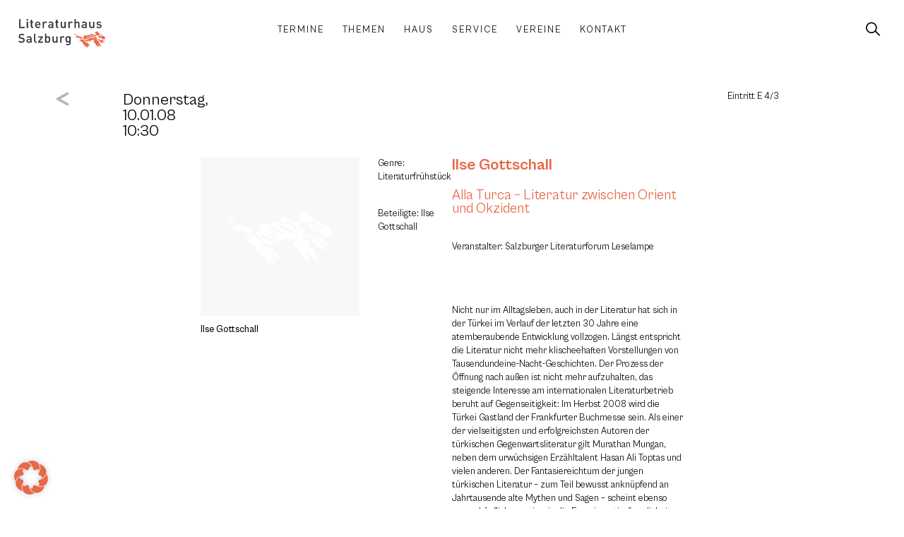

--- FILE ---
content_type: text/css
request_url: https://www.literaturhaus-salzburg.at/wp-content/plugins/literaturhaus-helper-plugin/public/css/literaturhaus-helper.min.css?ver=1.0.1b
body_size: 697
content:
body:not(.elementor-editor-active) .hidden{display:none!important}.lth-filter-more{font-family:"Cabinet Grotesk",Sans-serif;font-size:.85rem;font-weight:400;text-transform:uppercase;line-height:1em;letter-spacing:2px;color:var(--e-global-color-f23bba3);background-color:var(--e-global-color-0cd47d7);border-style:solid;border-width:1px;border-color:var(--e-global-color-f23bba3);border-radius:0;padding:1em 2em;cursor:pointer;display:inline-flex;align-items:center;justify-content:center}.lth-filter-more::after{content:" ";background-image:url("data:image/svg+xml,%3Csvg xmlns='http://www.w3.org/2000/svg' width='26' height='23.581' viewBox='0 0 26 23.581'%3E%3Cg id='literaturhaus_salzburg_icon_filter' transform='translate(-398.5 -779.5)'%3E%3Cg id='Gruppe_2403' data-name='Gruppe 2403' transform='translate(399 783.226)'%3E%3Cline id='Linie_35' data-name='Linie 35' x2='25' transform='translate(0 0.355)' fill='none' stroke='%23000' stroke-linecap='round' stroke-width='1'/%3E%3Cline id='Linie_76' data-name='Linie 76' x2='25' transform='translate(0 8.355)' fill='none' stroke='%23000' stroke-linecap='round' stroke-width='1'/%3E%3Cline id='Linie_77' data-name='Linie 77' x2='25' transform='translate(0 16.355)' fill='none' stroke='%23000' stroke-linecap='round' stroke-width='1'/%3E%3C/g%3E%3Cline id='Linie_90' data-name='Linie 90' y2='6.452' transform='translate(405.855 780)' fill='none' stroke='%23000' stroke-linecap='round' stroke-width='1'/%3E%3Cline id='Linie_91' data-name='Linie 91' y2='6.452' transform='translate(417.952 788.065)' fill='none' stroke='%23000' stroke-linecap='round' stroke-width='1'/%3E%3Cline id='Linie_92' data-name='Linie 92' y2='6.452' transform='translate(409.081 796.129)' fill='none' stroke='%23000' stroke-linecap='round' stroke-width='1'/%3E%3C/g%3E%3C/svg%3E%0A");background-repeat:no-repeat;background-position:center;background-size:1em;width:1em;height:1em;display:inline-block;margin-left:1em;margin-top:-.125em;transition:color .66s ease,background-color .66s ease,border-color .66s ease,transform .66s ease}.lth-filter-more.in,.lth-filter-more:hover{color:var(--e-global-color-cff02d0)!important;background-color:var(--e-global-color-primary);border-style:solid;border-width:1px;border-color:var(--e-global-color-primary)}.lth-filter-more.in::after,.lth-filter-more:hover::after{background-image:url("data:image/svg+xml,%3Csvg xmlns='http://www.w3.org/2000/svg' width='26' height='23.581' viewBox='0 0 26 23.581'%3E%3Cg id='literaturhaus_salzburg_icon_filter' transform='translate(-398.5 -779.5)'%3E%3Cg id='Gruppe_2403' data-name='Gruppe 2403' transform='translate(399 783.226)'%3E%3Cline id='Linie_35' data-name='Linie 35' x2='25' transform='translate(0 0.355)' fill='none' stroke='%23FFF' stroke-linecap='round' stroke-width='1'/%3E%3Cline id='Linie_76' data-name='Linie 76' x2='25' transform='translate(0 8.355)' fill='none' stroke='%23FFF' stroke-linecap='round' stroke-width='1'/%3E%3Cline id='Linie_77' data-name='Linie 77' x2='25' transform='translate(0 16.355)' fill='none' stroke='%23FFF' stroke-linecap='round' stroke-width='1'/%3E%3C/g%3E%3Cline id='Linie_90' data-name='Linie 90' y2='6.452' transform='translate(405.855 780)' fill='none' stroke='%23FFF' stroke-linecap='round' stroke-width='1'/%3E%3Cline id='Linie_91' data-name='Linie 91' y2='6.452' transform='translate(417.952 788.065)' fill='none' stroke='%23FFF' stroke-linecap='round' stroke-width='1'/%3E%3Cline id='Linie_92' data-name='Linie 92' y2='6.452' transform='translate(409.081 796.129)' fill='none' stroke='%23FFF' stroke-linecap='round' stroke-width='1'/%3E%3C/g%3E%3C/svg%3E%0A")}.jet-date-period__datepicker-button{transition:color .66s ease,background-color .66s ease,border-color .66s ease,transform .66s ease}.jet-date-period__next,.jet-date-period__prev{font-size:10px!important}.jet-date-period__datepicker{width:100%}

--- FILE ---
content_type: text/css
request_url: https://www.literaturhaus-salzburg.at/wp-content/uploads/elementor/css/post-19.css?ver=1764735264
body_size: 1197
content:
.elementor-19 .elementor-element.elementor-element-7c0e7f8{--display:flex;--flex-direction:row;--container-widget-width:calc( ( 1 - var( --container-widget-flex-grow ) ) * 100% );--container-widget-height:100%;--container-widget-flex-grow:1;--container-widget-align-self:stretch;--flex-wrap-mobile:wrap;--align-items:stretch;--gap:0px 0px;--row-gap:0px;--column-gap:0px;--padding-top:1.5rem;--padding-bottom:1.5rem;--padding-left:2rem;--padding-right:2rem;}.elementor-19 .elementor-element.elementor-element-7c0e7f8:not(.elementor-motion-effects-element-type-background), .elementor-19 .elementor-element.elementor-element-7c0e7f8 > .elementor-motion-effects-container > .elementor-motion-effects-layer{background-color:transparent;background-image:linear-gradient(180deg, var( --e-global-color-primary ) 0%, var( --e-global-color-primary ) 100%);}.elementor-19 .elementor-element.elementor-element-e9ee5d9{width:var( --container-widget-width, 15% );max-width:15%;--container-widget-width:15%;--container-widget-flex-grow:0;}.elementor-19 .elementor-element.elementor-element-e9ee5d9 > .elementor-widget-container{margin:0rem 0rem -0.75rem 0rem;}.elementor-19 .elementor-element.elementor-element-e9ee5d9.elementor-element{--align-self:center;}.elementor-19 .elementor-element.elementor-element-e9ee5d9 .jet-inline-svg{max-width:140px;}.elementor-19 .elementor-element.elementor-element-e9ee5d9 .jet-inline-svg__wrapper{text-align:left;}.elementor-19 .elementor-element.elementor-element-a7df492 .jet-nav--horizontal{justify-content:center;text-align:center;}.elementor-19 .elementor-element.elementor-element-a7df492 .jet-nav--vertical .menu-item-link-top{justify-content:center;text-align:center;}.elementor-19 .elementor-element.elementor-element-a7df492 .jet-nav--vertical-sub-bottom .menu-item-link-sub{justify-content:center;text-align:center;}.elementor-19 .elementor-element.elementor-element-a7df492 .jet-mobile-menu.jet-mobile-menu-trigger-active .menu-item-link{justify-content:center;text-align:center;}.elementor-19 .elementor-element.elementor-element-a7df492.elementor-element{--align-self:center;--flex-grow:1;--flex-shrink:0;}body:not(.rtl) .elementor-19 .elementor-element.elementor-element-a7df492 .jet-nav--horizontal .jet-nav__sub{text-align:left;}body.rtl .elementor-19 .elementor-element.elementor-element-a7df492 .jet-nav--horizontal .jet-nav__sub{text-align:right;}.elementor-19 .elementor-element.elementor-element-a7df492 .menu-item-link-top{color:var( --e-global-color-text );padding:1em 1em 1em 1em;}.elementor-19 .elementor-element.elementor-element-a7df492 .menu-item-link-top .jet-nav-link-text{font-family:var( --e-global-typography-6d0839c-font-family ), Sans-serif;font-size:var( --e-global-typography-6d0839c-font-size );font-weight:var( --e-global-typography-6d0839c-font-weight );text-transform:var( --e-global-typography-6d0839c-text-transform );letter-spacing:var( --e-global-typography-6d0839c-letter-spacing );}.elementor-19 .elementor-element.elementor-element-a7df492 .menu-item:hover > .menu-item-link-top{color:var( --e-global-color-b0ab036 );}.elementor-19 .elementor-element.elementor-element-a7df492 .menu-item.current-menu-item .menu-item-link-top{color:var( --e-global-color-29c5a0a );}.elementor-19 .elementor-element.elementor-element-a7df492 .jet-nav > .jet-nav__item{margin:0em 0.5em 0em 0.5em;}.elementor-19 .elementor-element.elementor-element-a7df492 .jet-nav__sub{background-color:var( --e-global-color-primary );border-radius:0px 0px 0px 0px;padding:1em 1em 1em 1em;}.elementor-19 .elementor-element.elementor-element-a7df492 .jet-nav__sub > .menu-item:first-child > .menu-item-link{border-radius:0px 0px 0 0;}.elementor-19 .elementor-element.elementor-element-a7df492 .jet-nav__sub > .menu-item:last-child > .menu-item-link{border-radius:0 0 0px 0px;}.elementor-19 .elementor-element.elementor-element-a7df492 .menu-item-link-sub .jet-nav-link-text{font-family:var( --e-global-typography-6d0839c-font-family ), Sans-serif;font-size:var( --e-global-typography-6d0839c-font-size );font-weight:var( --e-global-typography-6d0839c-font-weight );text-transform:var( --e-global-typography-6d0839c-text-transform );letter-spacing:var( --e-global-typography-6d0839c-letter-spacing );}.elementor-19 .elementor-element.elementor-element-a7df492 .menu-item-link-sub{color:var( --e-global-color-text );padding:0.25em 0em 0.25em 0em;}.elementor-19 .elementor-element.elementor-element-a7df492 .menu-item:hover > .menu-item-link-sub{color:var( --e-global-color-b0ab036 );}.elementor-19 .elementor-element.elementor-element-a7df492 .menu-item.current-menu-item > .menu-item-link-sub{color:var( --e-global-color-29c5a0a );}.elementor-19 .elementor-element.elementor-element-a7df492 .jet-nav__mobile-trigger{width:30px;height:30px;font-size:30px;}.elementor-19 .elementor-element.elementor-element-a7df492 .jet-mobile-menu-active .jet-nav{width:100%;background-color:var( --e-global-color-primary );padding:20% 10% 20% 10%;}.elementor-19 .elementor-element.elementor-element-696b4ba{width:var( --container-widget-width, 15% );max-width:15%;--container-widget-width:15%;--container-widget-flex-grow:0;}.elementor-19 .elementor-element.elementor-element-696b4ba.elementor-element{--align-self:center;--order:99999 /* order end hack */;}.elementor-19 .elementor-element.elementor-element-696b4ba .jet-search__popup{background-color:var( --e-global-color-cff02d0 );}.elementor-19 .elementor-element.elementor-element-696b4ba .jet-search__popup-trigger-icon{font-size:20px;}.elementor-19 .elementor-element.elementor-element-696b4ba .jet-search__popup-trigger{background-color:var( --e-global-color-0cd47d7 );color:var( --e-global-color-text );padding:0.25em 0.75em 0.25em 0.75em;border-style:solid;border-width:0px 0px 0px 0px;}.elementor-19 .elementor-element.elementor-element-696b4ba .jet-search__popup-trigger:hover{background-color:var( --e-global-color-0cd47d7 );color:var( --e-global-color-b0ab036 );}.elementor-19 .elementor-element.elementor-element-696b4ba .jet-search__popup-trigger-container{justify-content:flex-end;}.elementor-19 .elementor-element.elementor-element-696b4ba .jet-search__popup-close-icon{font-size:20px;}.elementor-19 .elementor-element.elementor-element-696b4ba .jet-search__popup-close{background-color:var( --e-global-color-0cd47d7 );padding:0em 0em 0em 0em;margin:2.85em 2.85em 0em 0em;border-style:solid;border-width:0px 0px 0px 0px;}.elementor-19 .elementor-element.elementor-element-696b4ba .jet-search__popup-close:hover{background-color:var( --e-global-color-0cd47d7 );color:var( --e-global-color-b0ab036 );}.elementor-theme-builder-content-area{height:400px;}.elementor-location-header:before, .elementor-location-footer:before{content:"";display:table;clear:both;}@media(max-width:1650px){.elementor-19 .elementor-element.elementor-element-e9ee5d9{--container-widget-width:10%;--container-widget-flex-grow:0;width:var( --container-widget-width, 10% );max-width:10%;}.elementor-19 .elementor-element.elementor-element-a7df492 .menu-item-link-top .jet-nav-link-text{font-size:var( --e-global-typography-6d0839c-font-size );letter-spacing:var( --e-global-typography-6d0839c-letter-spacing );}.elementor-19 .elementor-element.elementor-element-a7df492 .jet-nav > .jet-nav__item{margin:0em 0em 0em 0em;}.elementor-19 .elementor-element.elementor-element-a7df492 .menu-item-link-sub .jet-nav-link-text{font-size:var( --e-global-typography-6d0839c-font-size );letter-spacing:var( --e-global-typography-6d0839c-letter-spacing );}.elementor-19 .elementor-element.elementor-element-696b4ba{--container-widget-width:10%;--container-widget-flex-grow:0;width:var( --container-widget-width, 10% );max-width:10%;}}@media(max-width:1050px){.elementor-19 .elementor-element.elementor-element-7c0e7f8{--padding-top:1rem;--padding-bottom:1rem;--padding-left:2rem;--padding-right:2rem;}.elementor-19 .elementor-element.elementor-element-a7df492 .menu-item-link-top .jet-nav-link-text{font-size:var( --e-global-typography-6d0839c-font-size );letter-spacing:var( --e-global-typography-6d0839c-letter-spacing );}.elementor-19 .elementor-element.elementor-element-a7df492 .menu-item-link-top{padding:0.75em 0.75em 0.75em 0.75em;}.elementor-19 .elementor-element.elementor-element-a7df492 .menu-item-link-sub .jet-nav-link-text{font-size:var( --e-global-typography-6d0839c-font-size );letter-spacing:var( --e-global-typography-6d0839c-letter-spacing );}.elementor-19 .elementor-element.elementor-element-696b4ba .jet-search__popup-trigger-icon{font-size:17.5px;}}@media(max-width:767px){.elementor-19 .elementor-element.elementor-element-7c0e7f8{--justify-content:flex-start;--gap:0px 0px;--row-gap:0px;--column-gap:0px;--flex-wrap:nowrap;--padding-top:0.75rem;--padding-bottom:0.75rem;--padding-left:1rem;--padding-right:1rem;}.elementor-19 .elementor-element.elementor-element-e9ee5d9{width:var( --container-widget-width, 80% );max-width:80%;--container-widget-width:80%;--container-widget-flex-grow:0;}.elementor-19 .elementor-element.elementor-element-e9ee5d9.elementor-element{--order:-99999 /* order start hack */;--flex-grow:1;--flex-shrink:0;}.elementor-19 .elementor-element.elementor-element-e9ee5d9 .jet-inline-svg{max-width:125px;}.elementor-19 .elementor-element.elementor-element-a7df492{width:auto;max-width:auto;}.elementor-19 .elementor-element.elementor-element-a7df492 > .elementor-widget-container{padding:0rem 0rem 0rem 0.25rem;}.elementor-19 .elementor-element.elementor-element-a7df492.elementor-element{--order:99999 /* order end hack */;--flex-grow:0;--flex-shrink:0;}.elementor-19 .elementor-element.elementor-element-a7df492 .menu-item-link-top .jet-nav-link-text{font-size:var( --e-global-typography-6d0839c-font-size );letter-spacing:var( --e-global-typography-6d0839c-letter-spacing );}.elementor-19 .elementor-element.elementor-element-a7df492 .jet-nav__sub{padding:0.75em 0.75em 2em 0.75em;}.elementor-19 .elementor-element.elementor-element-a7df492 .menu-item-link-sub .jet-nav-link-text{font-size:var( --e-global-typography-6d0839c-font-size );letter-spacing:var( --e-global-typography-6d0839c-letter-spacing );}.elementor-19 .elementor-element.elementor-element-696b4ba > .elementor-widget-container{margin:0rem 0.125rem 0rem 0rem;}.elementor-19 .elementor-element.elementor-element-696b4ba .jet-search__popup-trigger-icon{font-size:22.5px;}.elementor-19 .elementor-element.elementor-element-696b4ba .jet-search__popup-close{margin:1.65em 5em 0em 0em;}}

--- FILE ---
content_type: image/svg+xml
request_url: https://www.literaturhaus-salzburg.at/wp-content/uploads/lth-sponsor-logo-stszg-2022.svg
body_size: 2090
content:
<svg xmlns="http://www.w3.org/2000/svg" xmlns:xlink="http://www.w3.org/1999/xlink" width="200.027" height="35.051" viewBox="0 0 200.027 35.051"><defs><clipPath id="a"><rect width="200.027" height="35.051" fill="none"></rect></clipPath></defs><g transform="translate(0 0)" clip-path="url(#a)"><path d="M31.563,0,0,0V21.971c.032,4.157,2.531,8.7,8.175,11.41a18.153,18.153,0,0,0,16.786-.826,12.587,12.587,0,0,0,6.61-10.495ZM.736.738H30.827c0,.544,0,12.761.006,18.442l-1.639,1.09V11.074L25.914,6.036l-3.28,5.039V24.468H20.744l0-17.889s-1.366-.007-1.657,0c-.21-.324-3.315-5.374-3.315-5.374S12.634,6.275,12.43,6.586H10.823l0,17.881H8.909V11.074L5.628,6.036,2.347,11.074v9.181c-.671-.448-1.242-.83-1.611-1.078ZM28.458,11.413v9.346l-5.09,3.386V11.434a6.741,6.741,0,0,1,5.09-.021m-4.547-.952c.645-.99,1.67-2.568,2-3.076.33.5,1.348,2.07,1.993,3.061a7.373,7.373,0,0,0-3.995.015M15.78,19.49l-3.031,2.455,0,2.523H11.562V14.7a9.019,9.019,0,0,1,8.446,0v9.767H18.8V21.934Zm2.307,3.189c0,.105,0,1.324,0,1.79H13.493v-1.79Zm-4.266-.744,1.959-1.561,1.979,1.561Zm1.962-15.8L13.647,8.6c-.062-.055-1.11-.947-1.509-1.294.089,0,.679.012.679.012s2.454-3.993,2.963-4.77c.505.778,2.931,4.77,2.931,4.77s.561,0,.656,0c-.68.6-.771.674-1.46,1.282-.026-.032-2.124-2.461-2.124-2.461M17.5,9.254v3.785a9.265,9.265,0,0,0-3.452,0V9.257l1.732-2L17.5,9.254m-4.188.033V13.2a17.419,17.419,0,0,0-1.752.7V7.762l1.752,1.525M18.239,13.2V9.284l1.769-1.551V13.9a8.648,8.648,0,0,0-1.769-.708M8.172,11.426V24.15l-5.089-3.4V11.42a6.744,6.744,0,0,1,5.089.006m-4.54-.975c.645-.992,1.666-2.559,2-3.065l2,3.072a7.375,7.375,0,0,0-4-.007m8.162,23.356a19.078,19.078,0,0,1-2.88-.945V26.735a3.245,3.245,0,0,1,2.88,3.2Zm7.235.162a18.369,18.369,0,0,1-6.5,0V29.917a3.249,3.249,0,0,1,6.5-.009v4.061m3.616-1.084a19.094,19.094,0,0,1-2.879.922V29.918a3.244,3.244,0,0,1,2.879-3.183Zm.736-.357V25.961h-.369a3.994,3.994,0,0,0-3.608,2.3,3.984,3.984,0,0,0-7.251,0,3.99,3.99,0,0,0-3.608-2.3H8.177v6.566C3.343,30.1.772,25.807.736,21.967v-1.9L8.427,25.2H23.1l7.729-5.141c0,1.217,0,1.968,0,1.973-.195,5.143-3.953,8.843-7.453,10.492" transform="translate(0 0)" fill="#fff"></path><path d="M61.3,14.705a6.8,6.8,0,0,0-4.243-1.524c-2.391,0-4.821,1.466-4.821,4.089,0,4.746,5.92,3.511,5.92,5.575,0,.848-1.061,1.177-1.736,1.177a3.2,3.2,0,0,1-2.488-1.061L51.97,25.469a7.047,7.047,0,0,0,4.59,1.563c2.758,0,5.072-1.447,5.072-4.418,0-4.861-5.92-3.491-5.92-5.594,0-.694.868-1.041,1.447-1.041a3.208,3.208,0,0,1,2.353,1Z" transform="translate(-13.629 -3.457)" fill="#fff" fill-rule="evenodd"></path><path d="M68.378,16.609V26.833h3.279V16.609H74.84V13.6H65.813l-.829,3.009Z" transform="translate(-17.042 -3.567)" fill="#fff" fill-rule="evenodd"></path><path d="M82.613,13.181,75.438,26.723h3.3L80.067,24.2H85.1l1.35,2.528h3.471L82.651,13.181Zm0,5.324,1.754,3.241H80.858Z" transform="translate(-19.784 -3.457)" fill="#fff" fill-rule="evenodd"></path><path d="M96.115,26.834h4.59a6.619,6.619,0,1,0,0-13.234h-4.59ZM99.394,16.4h1.023a3.819,3.819,0,0,1,0,7.639H99.394Z" transform="translate(-25.206 -3.567)" fill="#fff" fill-rule="evenodd"></path><path d="M115.271,16.609V26.833h3.279V16.609h3.182V13.6h-9.026l-.83,3.009Z" transform="translate(-29.339 -3.567)" fill="#fff" fill-rule="evenodd"></path><path d="M136.747,20.44l-.024-3.99h-3.99v3.99Zm0,5.949-.024-3.99h-3.99v3.99Z" transform="translate(-34.809 -4.314)" fill="#fff" fill-rule="evenodd"></path><path d="M155.3,14.705a6.8,6.8,0,0,0-4.243-1.524c-2.392,0-4.821,1.466-4.821,4.089,0,4.746,5.92,3.511,5.92,5.575,0,.848-1.06,1.177-1.735,1.177a3.2,3.2,0,0,1-2.488-1.061l-1.967,2.508a7.047,7.047,0,0,0,4.59,1.563c2.758,0,5.073-1.447,5.073-4.418,0-4.861-5.92-3.491-5.92-5.594,0-.694.868-1.041,1.445-1.041a3.209,3.209,0,0,1,2.353,1Z" transform="translate(-38.279 -3.457)" fill="#fff" fill-rule="evenodd"></path><path d="M165.891,13.181l-7.174,13.542h3.3l1.33-2.528h5.034l1.35,2.528H173.2l-7.271-13.542Zm0,5.324,1.755,3.241h-3.51Z" transform="translate(-41.623 -3.457)" fill="#fff" fill-rule="evenodd"></path><path d="M186.066,26.833l.906-3.01h-4.3V13.6h-3.279V26.833Z" transform="translate(-47.046 -3.566)" fill="#fff" fill-rule="evenodd"></path><path d="M195.654,16.609,189.27,26.833h11.2l.733-3.01h-6.538L201.015,13.6H190.774l-.637,3.009Z" transform="translate(-49.636 -3.567)" fill="#fff" fill-rule="evenodd"></path><path d="M210.921,16.2h.713c.771,0,1.658.29,1.658,1.293,0,.829-.5,1.37-1.543,1.37h-.829Zm-3.279-2.6V26.833h4.514c3.374,0,4.8-1.582,4.8-3.684a3.441,3.441,0,0,0-2.122-3.26v-.039a2.949,2.949,0,0,0,1.736-2.778c0-2.7-2.565-3.473-5.188-3.473Zm3.279,7.871h.829c1,0,1.928.173,1.928,1.408,0,1.081-.887,1.351-1.889,1.351h-.868Z" transform="translate(-54.454 -3.566)" fill="#fff" fill-rule="evenodd"></path><path d="M233.147,13.6h-3.279v7.234c0,1.813-.251,3.3-2.373,3.3-1.639,0-2.044-1.177-2.044-2.585V13.6h-3.279v8.874c0,3.222,2.16,4.668,5.246,4.668,3.317,0,5.728-1.813,5.728-4.9Z" transform="translate(-58.265 -3.567)" fill="#fff" fill-rule="evenodd"></path><path d="M243.1,16.4c1.35-.058,2.893.193,2.893,1.774,0,1.563-1.484,2.026-2.893,1.929Zm-3.278,10.436H243.1V20.892h.039l3.549,5.942h3.645l-3.588-5.788a3.591,3.591,0,0,0,2.14-3.356c0-3.009-2.255-4.09-5.341-4.09h-3.722Z" transform="translate(-62.892 -3.567)" fill="#fff" fill-rule="evenodd"></path><path d="M266.249,15.033a7.993,7.993,0,0,0-5.208-1.852,6.927,6.927,0,1,0,0,13.851,12.265,12.265,0,0,0,5.592-1.35V18.833h-5.766l-.945,2.8h3.434V23.54a3.229,3.229,0,0,1-1.891.482,3.9,3.9,0,0,1-4.205-3.916,3.8,3.8,0,0,1,3.954-3.916,4.652,4.652,0,0,1,3.105,1.215Z" transform="translate(-66.607 -3.457)" fill="#fff" fill-rule="evenodd"></path></g></svg>

--- FILE ---
content_type: image/svg+xml
request_url: https://www.literaturhaus-salzburg.at/wp-content/uploads/lth-sponsor-logo-laszg-2022.svg
body_size: 16732
content:
<svg xmlns="http://www.w3.org/2000/svg" xmlns:xlink="http://www.w3.org/1999/xlink" width="131.693" height="47.51" viewBox="0 0 131.693 47.51"><defs><clipPath id="a"><rect width="131.693" height="47.51" fill="none"></rect></clipPath></defs><g clip-path="url(#a)"><path d="M9.721,4.579A1.755,1.755,0,0,0,10,5.527a9.858,9.858,0,0,0-3.411-.713c-.037,0-.14,0-.216,0H6.285A3.466,3.466,0,0,0,2.938,8.195s0,.137,0,.162a9.989,9.989,0,0,0,.253,2.062,1.693,1.693,0,0,0-.471.083,1.011,1.011,0,0,0-.55-1.434A1.011,1.011,0,0,0,2.1,7.289a1.011,1.011,0,0,0,.642-1.738A1.011,1.011,0,0,0,4.171,4.339a1.011,1.011,0,0,0,1.8-.47A1.012,1.012,0,0,0,7.9,3.85a1.011,1.011,0,0,0,1.83.553c-.006.058-.01.116-.01.175m11.12,4.49a1.011,1.011,0,0,1,.067-1.779,1.011,1.011,0,0,1-.642-1.739,1,1,0,0,1-.462.113,1.012,1.012,0,0,1-.963-1.325,1.011,1.011,0,0,1-1.806-.469,1.012,1.012,0,0,1-1.925-.019,1.011,1.011,0,0,1-1.873.489,1.729,1.729,0,0,1,.018.24,1.757,1.757,0,0,1-.278.948,9.873,9.873,0,0,1,3.415-.714c.033,0,.137,0,.211,0h.083a3.46,3.46,0,0,1,3.352,3.367s0,.153,0,.18a9.976,9.976,0,0,1-.252,2.059,1.764,1.764,0,0,1,.51.093,1.011,1.011,0,0,1,.545-1.442m.686,5.248h1.286V29.838a10.818,10.818,0,0,1-2.28,5.677,9.772,9.772,0,0,1-4.268,3.361l-.4.177a14.023,14.023,0,0,1-4.517.768,15.664,15.664,0,0,1-4.581-.9,11.829,11.829,0,0,1-4.682-3.634l-.013-.016A9.365,9.365,0,0,1,.141,29.983L.127,14.316h1.3l-.242-.578a4.238,4.238,0,0,1-.317-1.193l0-.019a5.339,5.339,0,0,1,.025-.849l.052-.244-.191-.161a1.638,1.638,0,0,1-.58-1.25,1.616,1.616,0,0,1,.111-.588L.36,9.238.249,9.061A1.631,1.631,0,0,1,.38,7.15l.144-.173L.459,6.762A1.643,1.643,0,0,1,1.326,4.8l.21-.1.026-.231A1.636,1.636,0,0,1,3.19,3.012l.272.005.127-.192a1.637,1.637,0,0,1,2.021-.6l.21.091.19-.128A1.634,1.634,0,0,1,7.9,2.229l.185.137L8.3,2.283a1.643,1.643,0,0,1,.6-.112l.44.005V.89h.89V0H12.71V.89h.89v1.3l.431-.014h.052a1.643,1.643,0,0,1,.6.112l.215.084.185-.138a1.634,1.634,0,0,1,1.887-.043l.19.128.21-.091a1.637,1.637,0,0,1,2.021.6l.127.192.271-.005a1.636,1.636,0,0,1,1.628,1.455l.026.231.21.1a1.643,1.643,0,0,1,.867,1.964l-.066.216.144.173a1.631,1.631,0,0,1,.131,1.911l-.111.177.076.195a1.631,1.631,0,0,1-.491,1.856l-.194.159.049.246c.011.061.033.337.046.564a3.99,3.99,0,0,1-.332,1.481Zm-1.216.626c.021-.034.065-.1.065-.1A4.747,4.747,0,0,0,21.5,12.255a1.743,1.743,0,0,0-.432-1.229A1.012,1.012,0,0,0,21.7,9.149a1.011,1.011,0,0,0-.282-1.962,1.012,1.012,0,1,0-.908-1.808A1.012,1.012,0,1,0,19,4.037,1.012,1.012,0,0,0,17.078,3.4a1.011,1.011,0,0,0-2.012.1,1.013,1.013,0,0,0-1.979.3c0,.009,0,.017,0,.026a1.775,1.775,0,0,0-.987-.913V2.751h.89V1.516H12.1V.626H10.868v.89h-.89V2.751h.89v.174a1.777,1.777,0,0,0-.945.841,1.012,1.012,0,0,0-1.977-.261,1.012,1.012,0,0,0-2.012-.1,1.012,1.012,0,0,0-1.922.635A1.012,1.012,0,1,0,2.506,5.379,1.012,1.012,0,1,0,1.6,7.187a1.011,1.011,0,0,0-.282,1.962,1.012,1.012,0,0,0,.514,1.885c.033,0,.065,0,.1-.005a1.8,1.8,0,0,0-.237.338,2.233,2.233,0,0,0-.057,1.74A5.349,5.349,0,0,0,2.6,14.843s.046.064.069.1H.771l.013,15.02A8.65,8.65,0,0,0,2.59,34.9a11.194,11.194,0,0,0,4.426,3.446,11.357,11.357,0,0,0,4.326.852,13.543,13.543,0,0,0,4.313-.725,9.38,9.38,0,0,0,4.406-3.345A10.221,10.221,0,0,0,22.206,29.8V14.942Z" transform="translate(-0.001)" fill="#fff" fill-rule="evenodd"></path><path d="M13.418,70.288a.19.19,0,0,1-.164-.044c-.067-.062-.034-.173,0-.243a2.239,2.239,0,0,0,.11-.209A.6.6,0,0,0,13.4,69.5c-.016-.106-.069-.2-.094-.3a1.155,1.155,0,0,1-.031-.347.238.238,0,0,1,.045-.14c.034-.049.072-.1.1-.148a1.338,1.338,0,0,0,.179-.586.84.84,0,0,1-.213.058,1.5,1.5,0,0,1-.228.025.638.638,0,0,1-.383-.078.923.923,0,0,1-.371-.6c-.007-.032-.013-.064-.017-.1a2.039,2.039,0,0,1,.129-1.142,3.014,3.014,0,0,0,.132-.838c-.009-.123-.037-.491-.054-.53.005.012.04.027.051.034a.967.967,0,0,0,.5.239c.408,0,.422-.577.417-.861a5.5,5.5,0,0,0-.058-.668c-.022-.166-.154-.816-.227-1.063a4.778,4.778,0,0,1-.18-.625c0-.1.006-.239.1-.294s.132-.037.18.014.014.152.014.152.112-.034.09-.277a.755.755,0,0,0-.171-.46A.572.572,0,0,0,13,60.828a.339.339,0,0,0-.275.115,1.186,1.186,0,0,0-.126.227,1.611,1.611,0,0,1-.241-.614c.007-.289.125-.289.22-.289s.221.12.282.165.069-.64-.252-.686c0,0,.689-.381.532.526,0,0,.451-.033.449-.768,0-.676-.362-.733-.55-.74a.926.926,0,0,0-.438.114,2.577,2.577,0,0,1,.222-1.125,3.833,3.833,0,0,0,.251-1.422c0-.017.043-.053.052-.066a1.487,1.487,0,0,0,.116-.183,1.2,1.2,0,0,0,.153-.614.959.959,0,0,0-.05-.266.525.525,0,0,1-.041-.325,1.317,1.317,0,0,0,.034-.16,1.006,1.006,0,0,0-.034-.5.656.656,0,0,0-.291-.345s.284.617-.082.864a.549.549,0,0,0-.079-.38c-.119-.168-.258-.261-.247-.557a1.214,1.214,0,0,1,.069-.425.769.769,0,0,0-.528.775c.063.577.31.7.31.7s-.726-.188-.667.567a.323.323,0,0,1,.307-.251c.061,0,.147,0,.176.069a.433.433,0,0,1-.043.316.537.537,0,0,0,.049.405.906.906,0,0,0,.119.178c.031.037.111.084.128.126a1.239,1.239,0,0,1-.03.825,11.434,11.434,0,0,0-.828,3.1l.019-.047c0,.029-.008.057-.009.086a2.284,2.284,0,0,0,.121.866c.059.124.552,1.091.631,1.262a5.117,5.117,0,0,1,.5.954A1.886,1.886,0,0,1,13,64s.017.157-.093.216a.218.218,0,0,1-.213-.011s-.12-.045-.278-.334a7,7,0,0,1-.476-1.222,5.347,5.347,0,0,0-.362-.892c-.051-.084-.521-.872-.191-.771,0,0,.143.034.174-.073,0,0-.12-.142-.128-.157a.753.753,0,0,1-.065-.476,1.055,1.055,0,0,0,.013-.265c-.018-.142-.131-.209-.176-.336s.07-.2.16-.279c.167-.14.1-.389.119-.578a3.475,3.475,0,0,1,.064-.394c.015-.065.04-.306.115-.333s-.461.084-.347-.634c0,.014.085.052.094.056a.262.262,0,0,0,.231,0,.623.623,0,0,0,.234-.325c.021-.052.093-.373.165-.373,0,0-.251-.036-.341.143-.069.137-.254.067-.284-.058a.3.3,0,0,1,.064-.222c.015-.025.178-.276.179-.276s-.419.036-.377-.347a.538.538,0,0,0,.4.161c.334.007.3-.317.3-.556,0,.021-.071.072-.087.081-.135.075-.293-.058-.364-.166a.782.782,0,0,1-.107-.428,3.9,3.9,0,0,1,.081-.913,1.9,1.9,0,0,0,.077-.788c-.031-.212-.2-.415-.179-.632a.175.175,0,0,1-.027.021.323.323,0,0,0-.06.076.848.848,0,0,0-.064.27.337.337,0,0,1-.086.176.515.515,0,0,0-.12.152,1.4,1.4,0,0,0-.109.382.222.222,0,0,1-.04.1.052.052,0,0,1-.057.016c-.061-.028,0-.169.014-.211a2.458,2.458,0,0,1,.1-.234.654.654,0,0,0,.1-.325.215.215,0,0,1-.161.044,1.258,1.258,0,0,1-.541-.206,1.233,1.233,0,0,0-.647-.142,1.591,1.591,0,0,0-.677.1.314.314,0,0,0-.133.43c.076.1.274.017.274.017a.5.5,0,0,1,.412-.041.247.247,0,0,1,.165.2s.1.134.23.271a1.357,1.357,0,0,1-.965,0,1.119,1.119,0,0,1,.127.206s-.018.034-.251-.2c-.206-.2.081-.169.081-.169a2.152,2.152,0,0,0,.4.15.785.785,0,0,0,.364-.058,1.392,1.392,0,0,1-.146-.265c-.014-.069-.052-.069-.071-.073a.039.039,0,0,0-.029.066c.029.038.116.083.067.205-.036.088-.183.021-.183.021s-.145.012-.054-.107c.042-.056,0-.029.034-.137,0-.015-.144.033-.155.045a.328.328,0,0,1-.219.051c-.146,0-.282-.073-.246-.237a.633.633,0,0,0-.619.315C8,53.919,8.1,54,8.1,54s.173-.2.339-.178c0,0-.259.255-.206.4s.066.21.381.515c0,0,.02-.125.1-.144a.2.2,0,0,1,.22.055,1.716,1.716,0,0,1,.133.142s.046-.2.215-.2.335.281.371.363c0,0-.03-.431.191-.421.155.007.223.117.166.317-.022.077-.126.133-.128.14s-.3.177-.326.266,0,.009,0,.009a.612.612,0,0,0-.517-.371,3.231,3.231,0,0,0-.626-.011,1.089,1.089,0,0,1-.579-.115.64.64,0,0,1-.2-.608s-.6.115-.615.457a.733.733,0,0,0,.3.568,1.289,1.289,0,0,0,.785.208c.432-.041.472-.1.668-.09a1.228,1.228,0,0,1,.7.219c.255.171-.1.269-.14.215s-.151-.171-.149-.211c0,0-.13.038-.133.087,0,0-.189-.041-.222-.151a.225.225,0,0,0-.184.249c.022.211.1.361.228.4a.674.674,0,0,0,.317-.025.177.177,0,0,1,.175.108.258.258,0,0,1-.011.231.7.7,0,0,1-.319.215,3.966,3.966,0,0,0-.6.144,1.151,1.151,0,0,0-.483.328,4.829,4.829,0,0,1-.468-.652,7.292,7.292,0,0,0-.506-.892c-.1-.127-.61-.757-.61-.757s-.238-.186-.24-.359,0-.3.178-.411.244-.124.324-.317-.129-.353-.255-.371a1.054,1.054,0,0,0-.417-.479c-.2-.1-.277-.084-.362-.053a.7.7,0,0,1,.153.435c-.009.247-.049.284-.065.311s-.093.062-.1.156a.17.17,0,0,0,.058.146c.013.013.126.049.149.164a.183.183,0,0,1-.1.209.317.317,0,0,1-.306-.286.461.461,0,0,1,.007-.206c.028-.1.055-.191-.031-.242s-.11,0-.11,0a.547.547,0,0,0-.5-.269.68.68,0,0,0-.557.315.9.9,0,0,1,.477.275c.1.129.038.144.038.144S4.65,54,4.7,54.059a2.662,2.662,0,0,0,.3.235c.04.027.3.252.2.41-.071.12-.7.174-.772-.08a.484.484,0,0,0,.089.564.542.542,0,0,0,.492.184.435.435,0,0,0,.31-.261,1.145,1.145,0,0,1,0,.466c-.034.153-.057.191-.155.211s-.24,0-.284-.071a.412.412,0,0,0,.18.435.571.571,0,0,0,.292.125A.33.33,0,0,0,5.673,56c.038-.2.058-.269.18-.264.225.008.342.268.313.463-.027.18-.179.28-.283.414a.765.765,0,0,0-.21.668.538.538,0,0,0,.236.308c-.039-.023-.019-.2-.011-.238a.167.167,0,0,1,.1-.133c.13-.045.189.092.208.2a1.812,1.812,0,0,1-.052.453.432.432,0,0,0,.077.253.927.927,0,0,0,.071.1c.02.023.085.07.092.1,0,0-.059-.3.229-.3s.21.16.21.16-.026.209-.392.344A.425.425,0,0,1,5.9,58.39a.693.693,0,0,1-.084-.589c-.013.034-.091.083-.116.111a1.265,1.265,0,0,0-.177.241.585.585,0,0,0-.009.6.732.732,0,0,0,.566.323.746.746,0,0,0,.486-.192,2.973,2.973,0,0,1,.478-.388c-.03.015-.02.092-.022.119a.345.345,0,0,1-.038.139.961.961,0,0,1-.189.263,1.063,1.063,0,0,1-.657.283c-.427.044-.954.155-.983.676a.872.872,0,0,0,.569.828.679.679,0,0,0,.407-.008c-.015,0-.085-.047-.1-.056a.661.661,0,0,1-.108-.086c-.138-.135-.241-.342-.083-.5a.766.766,0,0,1,.326-.177,1.007,1.007,0,0,1,.445-.059,1.013,1.013,0,0,0-.344.655.407.407,0,0,0,.4.41.61.61,0,0,0,.3-.075c.081-.045.188-.125.2-.224,0,0-.52.23-.534-.063-.008-.158.2-.281.315-.348.155-.09.475-.282.583-.028a.5.5,0,0,1-.049.344,2.211,2.211,0,0,1-.408.6,2.969,2.969,0,0,0-.441.744,4.279,4.279,0,0,1-.217.541c-.045.075-.3.505-.341.544a.489.489,0,0,1-.266.14.216.216,0,0,1-.149-.058.305.305,0,0,1-.076-.144.384.384,0,0,0-.125-.182.422.422,0,0,0-.2-.082.53.53,0,0,0-.143.005.247.247,0,0,0-.132.05.208.208,0,0,0-.057.112s-.637.371-.389.855c0,0,.344-.365.661-.263,0,0,.009.021.012.024a.14.14,0,0,0,.032.033.175.175,0,0,0,.113.031.3.3,0,0,0,.091-.014c.049-.017.083-.059.139-.053s.063.045.051.09a.974.974,0,0,1-.233.341c-.089.048-.38.123-.35.32a1.653,1.653,0,0,0-.1.583.747.747,0,0,0,.709.586s-.275-.505-.024-.714a.247.247,0,0,0,.182-.281.83.83,0,0,1,.112-.444.406.406,0,0,1,.137-.146.238.238,0,0,1,.087-.03c.073-.01.122.068.113.133s-.062.072-.1.1c-.111.086-.191.27-.079.387.012.013.06.036.058.055a.464.464,0,0,1-.088.217.724.724,0,0,1-.322.285s.828.278.861-.341c0-.011.027-.025.035-.031a.282.282,0,0,0,.05-.059.294.294,0,0,0-.023-.332c-.038-.054-.088-.1-.078-.172s.042-.091.106-.092H6.665c.039,0,.122,0,.113.058a.482.482,0,0,0-.011.126c.008.08.045.185.133.2a.965.965,0,0,1,.216.074.528.528,0,0,1,.184.134.249.249,0,0,1,.059.155s.278-.861-.188-1.029a.228.228,0,0,1-.006-.023.128.128,0,0,0-.107-.088c-.053-.006-.135.009-.173-.041a.1.1,0,0,1-.007-.093.147.147,0,0,1,.1-.075.789.789,0,0,0,.392-.383c.066-.188.093-.35.186-.347s.087.006.072.081-.072.317.146.4c0,0-.252-.362.182-.375-.022,0-.043.1-.047.121A.657.657,0,0,0,7.893,63a.489.489,0,0,0,.32.519c.122.029.34-.016.381-.155-.01.033-.079.051-.108.058a.235.235,0,0,1-.28-.18.553.553,0,0,1,.027-.35c.018-.042.052-.121.1-.137,0,0,.135.221.314.209a.343.343,0,0,0,.323-.281c0-.006-.257.083-.26-.141a.277.277,0,0,1,.161-.281.965.965,0,0,0,.325.43c.212.171.533.27.634.546.153.417-.351.7-.675.8-.426.134-.852.27-1.267.436a6.644,6.644,0,0,0-.618.279c-.338.177-.686.35-.8.746-.035.119-.118.3-.274.235-.232-.091-.038-.373.08-.361,0,0-.618-.1-.213.815,0,0-.861.821.225,1.123,0,0-.287-.361-.168-.552.076-.122.566-.1.662-.217a.074.074,0,0,1,.025-.022c.018-.009,0,.144-.007.155a1.022,1.022,0,0,1-.141.216,1.758,1.758,0,0,0-.171.276c.034-.079.316-.078.387-.088.156-.022.312-.04.468-.057s.319.128.454.205c.1.056.2.148.089.252a1.863,1.863,0,0,1-.2.132,1.471,1.471,0,0,0-.194.169,1.668,1.668,0,0,0-.29.411.518.518,0,0,1-.275.29.229.229,0,0,1-.258-.149.89.89,0,0,0-.128-.248.242.242,0,0,0-.222-.093.188.188,0,0,0-.08.026.161.161,0,0,0-.033.027.191.191,0,0,0-.02.031.44.44,0,0,0-.51.406s-.052.586.229.605c0,0-.1-.488.27-.4a.928.928,0,0,1,.541.374s-.6-.117-.5.187a.87.87,0,0,0,.115,1.222,1.162,1.162,0,0,1,.4-.636c.012-.008.056-.015.06-.13s-.053-.271.011-.351a.231.231,0,0,1,.192-.071.166.166,0,0,1,.091.031.232.232,0,0,1,.052.19.267.267,0,0,1-.048.131c-.04.06-.1.1-.144.164a.151.151,0,0,0-.034.1.32.32,0,0,0,.049.1.273.273,0,0,1,.021.068.567.567,0,0,1,0,.216.631.631,0,0,1-.045.149.715.715,0,0,1-.042.08c-.006.01-.043.078-.055.077s.8.041.754-.564a2.222,2.222,0,0,0-.065-.456s.529.083.236.495c0,0,.645.034.45-.712,0,0,.057-.055.008-.088S8,68.974,8.047,68.95s.132-.2.2-.155a4.029,4.029,0,0,0,.191.529c0,.006-.108-.661.269-.745a2.484,2.484,0,0,0-.018.8.842.842,0,0,0,.649.715.468.468,0,0,0,.442-.75.164.164,0,0,1-.177.192.282.282,0,0,1-.182-.452c.129-.174.535.018.413-.484,0,0-.1.158-.242.1a.3.3,0,0,1-.108-.413.778.778,0,0,0,.23-.6c-.021-.261-.336-.314-.34-.315.2.033.375-.4.333-.554a1.652,1.652,0,0,1-.506.118c-.257,0-.375-.273-.375-.508a.846.846,0,0,1,.1-.447c.109-.175.3-.195.477-.236a1.9,1.9,0,0,0,.612-.21,1.147,1.147,0,0,0,.3-.255c.162-.205.3-.426.442-.646,0-.006.008-.013.015-.014.1-.014.011.119-.006.151a4.548,4.548,0,0,0-.283.612q-.121.337-.21.684-.036.139-.066.28a2.453,2.453,0,0,0-.09.634,1.608,1.608,0,0,0,.189.594,2.091,2.091,0,0,1,.233.869c0,.079-.066.3-.225.3s-.238-.134-.137-.344c-.006.012-.035.028-.046.038a.535.535,0,0,0-.091.113.467.467,0,0,0-.017.433.389.389,0,0,0,.53.208.426.426,0,0,0,.182-.259c.049-.194.022-.854.084-.9a.7.7,0,0,0,0,.154c0,.059,0,.118,0,.177,0,.112.005.224.009.336s0,.22.012.329a.43.43,0,0,0,.063.2.258.258,0,0,0,.21.1.3.3,0,0,0,.238-.112.381.381,0,0,0,.069-.128.482.482,0,0,0,.024-.123.224.224,0,0,1-.314-.024.771.771,0,0,1-.1-.49,1.225,1.225,0,0,1,.058-.364.8.8,0,0,0,.062.217,2.44,2.44,0,0,0,.142.306,1.39,1.39,0,0,0,.224.264.387.387,0,0,1,.117.163c.053.2-.158.37-.259.511a1.84,1.84,0,0,0-.268.495c-.123.379-.068.335-.159.646-.031.106-.221.163-.221.163s-.167.032-.386.37a.28.28,0,0,1-.282.11.294.294,0,0,0-.181-.119c-.1-.009-.276.044-.276.128,0,0-.494-.024-.545.329a.911.911,0,0,0,.1.585s.015-.022.017-.024c.015-.021.031-.04.048-.059a.44.44,0,0,1,.167-.12.223.223,0,0,1,.1-.013c.049.006.091.032.139.04a.229.229,0,0,0,.138-.012c.07-.033.1-.113.125-.179a.183.183,0,0,1,.168-.116h.016c.084,0,.144.051.121.14a.212.212,0,0,1-.086.1.51.51,0,0,1-.119.076,1.163,1.163,0,0,1-.116.04.206.206,0,0,0-.071.033.122.122,0,0,0-.031.142s-.2.9.5.836c0,0-.242-.307-.066-.43,0,0,.194.075.229-.163s-.041-.558.342-.523c.011,0,.012.047.011.054a.377.377,0,0,1-.019.084,1.229,1.229,0,0,1-.142.225.565.565,0,0,0-.066.2.357.357,0,0,0,.007.145.159.159,0,0,0,.077.1.205.205,0,0,1,.026.011s.046.373-.241.382c0,0,.016.163.382.124a.421.421,0,0,0,.323-.243.791.791,0,0,0,.063-.167,1.311,1.311,0,0,1,.048-.186c.044-.106.03-.294-.068-.35-.187-.109-.124-.276-.054-.276s.175-.02.21.066a.211.211,0,0,1,.005.133.94.94,0,0,0-.046.121.1.1,0,0,0,.071.106.354.354,0,0,1,.128.08.313.313,0,0,1,.07.164.533.533,0,0,1,0,.1.68.68,0,0,1-.013.118s.816.009.454-.765c0,0,0-.161-.084-.205a.519.519,0,0,1-.241-.733,1.037,1.037,0,0,1,.19-.175l.251-.2c.062-.049.164-.164.24-.174,0,0-.02.208-.022.223-.03.219-.047.5.178.623a.5.5,0,0,0,.377.051.388.388,0,0,0,.234-.244,1.012,1.012,0,0,0,.07-.419c0-.013,0-.025,0-.038,0,.026-.044.068-.061.084a.237.237,0,0,1-.248.043.165.165,0,0,1-.062-.225.956.956,0,0,1,.176-.216c.017-.019.074-.074.059-.1a.192.192,0,0,0,.194.092.316.316,0,0,0,.247-.429c.01.044-.067.075-.1.082m-3.974-14.9a1.4,1.4,0,0,0-.685-.223c-.158-.013-.312.052-.535.063a1.252,1.252,0,0,1-.623-.081c-.294-.1-.339-.156-.413-.433s.283-.338.283-.338a.953.953,0,0,0,.017.2c.046.335.592.4.719.414s.419-.017.771.011a.658.658,0,0,1,.506.335Zm-4.587-1.56s-.183-.315-.419-.321c0,0,.231-.283.662-.017l.081.086a.738.738,0,0,1-.323.252m.34,1.3s-.484.448-.74-.307a.86.86,0,0,0,.68.049.336.336,0,0,1,.061.258m-.184.782s.313,0,.313-.087c0-.035.147.03.262.174,0,0-.231.35-.575-.087m.852-2.446a1.507,1.507,0,0,0-.064-.506s.327.108.4.333l.023.086a.874.874,0,0,1-.362.087M4.621,63.5s-.075-.235.265-.5l.075-.034s.161.015.208.332c0,0-.435.023-.548.2m.817,1.681s-.5-.1-.321-.771l.035-.115s.362.056.4.281c0,0-.323.175-.109.606m.588-.283s.206-.227.2-.364l.023-.108s.219.035.259.148a.419.419,0,0,1-.482.323m.916-.85a.416.416,0,0,1,.172-.295.377.377,0,0,1,.18.237.916.916,0,0,1,.021.3.46.46,0,0,0-.289-.1h0c-.075.009-.084-.09-.079-.143M6.17,68.559s-.378-.122-.358.341c0,0-.016-.036-.044-.11-.019-.049-.126-.576.258-.627a.629.629,0,0,1,.078-.007.36.36,0,0,1,.066.4m.1,1.707a.72.72,0,0,1-.033-.875l.055-.055s.312.155.33.407a.915.915,0,0,0-.352.523M7,70.5a.646.646,0,0,0,.066-.539.518.518,0,0,1,.208-.035.305.305,0,0,1,.21.079A.506.506,0,0,1,7,70.5m1.085-1.085s.229.451-.2.568a.279.279,0,0,0-.132-.413s.027-.143.138-.17a.292.292,0,0,1,.192.015m1.552,2.516s-.361-.082-.4.09c0,0-.165-.407.188-.511l.2-.03a1.6,1.6,0,0,1,.008.451m.292.42c.141-.03.195.248.195.248a.1.1,0,0,1-.038.1c-.149.107.052.381.052.381-.424-.215-.209-.727-.209-.727m1.148.481s-.054.442-.369.427c0,0,.143-.179.113-.307l-.015-.1a.331.331,0,0,1,.271-.022m.743-.541a.333.333,0,0,1-.1.571l-.008-.113c.038-.21-.195-.286-.195-.286-.03-.135.3-.173.3-.173" transform="translate(-2.874 -36.109)" fill="#161615"></path><path d="M10.142,71.825a1.6,1.6,0,0,1,.008.451s-.361-.082-.4.09c0,0-.166-.407.188-.511Zm.495,1.119s-.054-.278-.2-.248c0,0-.215.512.21.727,0,0-.2-.274-.052-.381a.1.1,0,0,0,.038-.1m.683.255.015.1c.03.128-.113.307-.113.307.314.015.369-.427.369-.427a.331.331,0,0,0-.271.022m.916.008a.333.333,0,0,0,.1-.571s-.331.038-.3.173c0,0,.233.075.2.285Zm-5.5-19.485-.023-.086c-.075-.225-.4-.333-.4-.333a1.5,1.5,0,0,1,.064.506.874.874,0,0,0,.362-.087m-1.046.2a.74.74,0,0,1-.323.252s-.183-.315-.419-.321c0,0,.231-.283.662-.017Zm.016,1.549s-.484.447-.74-.308a.859.859,0,0,0,.68.05.334.334,0,0,1,.06.258m.13.694c0-.035.146.03.262.174,0,0-.231.35-.575-.087,0,0,.313,0,.313-.088M10,55.68l-.04.056a1.4,1.4,0,0,0-.685-.223c-.158-.013-.312.052-.535.064a1.257,1.257,0,0,1-.623-.081c-.295-.1-.339-.155-.414-.432s.283-.339.283-.339a.973.973,0,0,0,.017.2c.046.334.592.4.719.414s.419-.017.771.011A.657.657,0,0,1,10,55.68M5.472,63.317s.161.015.208.333c0,0-.435.023-.548.2,0,0-.075-.235.265-.5Zm.19,1.329s.362.056.4.281c0,0-.323.175-.109.606,0,0-.5-.1-.321-.771Zm1.1.133s.219.035.259.148a.42.42,0,0,1-.483.323s.206-.227.2-.364Zm.772-.235c-.075.009-.085-.09-.079-.143a.416.416,0,0,1,.171-.294.376.376,0,0,1,.18.236.918.918,0,0,1,.021.3.46.46,0,0,0-.289-.1m-.856,4.365s-.378-.122-.358.341c0,0-.016-.036-.044-.11-.019-.048-.125-.576.258-.627a.623.623,0,0,1,.078-.007.361.361,0,0,1,.066.4m.121.777s.311.155.33.407a.915.915,0,0,0-.352.523.72.72,0,0,1-.033-.875Zm.777.622a.514.514,0,0,1,.208-.035.305.305,0,0,1,.21.08.506.506,0,0,1-.484.5.646.646,0,0,0,.066-.539M8.6,69.761s.229.451-.2.568a.279.279,0,0,0-.132-.413s.027-.143.138-.17a.294.294,0,0,1,.192.016" transform="translate(-3.385 -36.457)" fill="#d2d1d1"></path><rect width="10.287" height="6.971" transform="translate(11.565 15.254)" fill="#d2d1d1"></rect><rect width="10.288" height="6.794" transform="translate(11.565 22.513)" fill="#fff"></rect><path d="M39.533,102.483a9.349,9.349,0,0,0,4.237-2.35A10.355,10.355,0,0,0,46.3,96.3a8.471,8.471,0,0,0,.576-2.528v-.129H36.592v9.222a14.722,14.722,0,0,0,2.941-.382" transform="translate(-25.027 -64.049)" fill="#d2d1d1"></path><path d="M3.494,48.258s-.024,12.3.013,14.9a9.193,9.193,0,0,0,2.067,4.978A11.737,11.737,0,0,0,9.715,71.09a9.956,9.956,0,0,0,3.945.748V48.26ZM12.819,66.1c.025.1.078.2.094.3a.6.6,0,0,1-.038.288,2.242,2.242,0,0,1-.111.209c-.034.07-.067.18,0,.243a.19.19,0,0,0,.164.044c.032-.007.109-.038.1-.082a.316.316,0,0,1-.247.429.192.192,0,0,1-.194-.093c.015.03-.042.085-.059.1a.956.956,0,0,0-.176.216.164.164,0,0,0,.062.225.236.236,0,0,0,.249-.043c.017-.015.063-.058.061-.084,0,.013,0,.025,0,.038a1,1,0,0,1-.07.419.386.386,0,0,1-.234.244.5.5,0,0,1-.377-.05c-.225-.124-.208-.4-.178-.623,0-.015.027-.223.022-.223-.076.01-.178.126-.24.174l-.251.2a1.06,1.06,0,0,0-.19.175.519.519,0,0,0,.241.733c.083.044.083.205.083.205.362.774-.454.766-.454.766a.68.68,0,0,0,.013-.118.532.532,0,0,0,0-.1.313.313,0,0,0-.07-.164.354.354,0,0,0-.128-.08.1.1,0,0,1-.072-.106.941.941,0,0,1,.046-.121.211.211,0,0,0-.005-.133c-.035-.085-.137-.066-.21-.066s-.134.167.054.276c.1.057.112.245.067.35a1.347,1.347,0,0,0-.048.186.817.817,0,0,1-.063.167.422.422,0,0,1-.323.244c-.366.04-.382-.124-.382-.124.287-.009.241-.382.241-.382a.192.192,0,0,0-.027-.011.159.159,0,0,1-.077-.1.358.358,0,0,1-.007-.145.572.572,0,0,1,.065-.2,1.215,1.215,0,0,0,.143-.225.385.385,0,0,0,.019-.084c0-.007,0-.053-.011-.054-.384-.035-.307.285-.342.523s-.229.163-.229.163c-.176.123.066.43.066.43-.695.066-.5-.836-.5-.836a.121.121,0,0,1,.031-.142A.2.2,0,0,1,9.4,69.03c.039-.011.078-.025.116-.04a.529.529,0,0,0,.119-.077.21.21,0,0,0,.086-.1c.023-.089-.037-.143-.121-.14H9.585a.182.182,0,0,0-.168.116c-.028.066-.055.146-.125.179a.231.231,0,0,1-.138.012c-.048-.009-.09-.034-.139-.04a.225.225,0,0,0-.1.013.441.441,0,0,0-.167.12c-.017.019-.033.038-.048.059,0,0-.018.021-.017.024a.91.91,0,0,1-.1-.585c.051-.353.545-.329.545-.329,0-.084.172-.137.276-.128a.3.3,0,0,1,.181.119.28.28,0,0,0,.282-.11c.219-.339.386-.37.386-.37s.19-.058.221-.163c.091-.311.035-.267.159-.646a1.831,1.831,0,0,1,.268-.495c.1-.142.313-.314.259-.511a.385.385,0,0,0-.117-.163,1.388,1.388,0,0,1-.224-.264,2.4,2.4,0,0,1-.142-.306.8.8,0,0,1-.062-.218,1.228,1.228,0,0,0-.058.364.769.769,0,0,0,.1.49.224.224,0,0,0,.314.024.482.482,0,0,1-.024.123.381.381,0,0,1-.069.128.3.3,0,0,1-.238.112.258.258,0,0,1-.21-.1.427.427,0,0,1-.063-.2c-.012-.109-.009-.22-.012-.329s-.008-.223-.009-.335c0-.059,0-.118,0-.177a.7.7,0,0,1,0-.154c-.062.049-.035.708-.084.9a.426.426,0,0,1-.182.259.389.389,0,0,1-.53-.208.467.467,0,0,1,.017-.433.537.537,0,0,1,.092-.113c.01-.009.04-.025.046-.038-.1.21-.022.344.137.344s.22-.216.225-.3a2.1,2.1,0,0,0-.233-.869,1.6,1.6,0,0,1-.189-.594,2.451,2.451,0,0,1,.09-.634c.021-.094.042-.187.066-.28q.089-.347.21-.684a4.53,4.53,0,0,1,.283-.612c.017-.032.1-.165.006-.151-.007,0-.011.008-.015.014-.141.22-.28.441-.442.646a1.148,1.148,0,0,1-.3.255,1.894,1.894,0,0,1-.613.21c-.181.041-.368.061-.477.236a.849.849,0,0,0-.1.447c0,.235.118.5.375.508a1.666,1.666,0,0,0,.506-.118c.042.15-.13.588-.333.554,0,0,.319.054.34.315a.778.778,0,0,1-.23.6.3.3,0,0,0,.107.413c.141.057.242-.1.242-.1.123.5-.284.311-.412.484a.282.282,0,0,0,.182.452.164.164,0,0,0,.177-.192.468.468,0,0,1-.443.75.842.842,0,0,1-.649-.715,2.486,2.486,0,0,1,.018-.8c-.377.083-.266.751-.269.745a4.077,4.077,0,0,1-.191-.53c-.072-.048-.153.131-.2.155s.115.275.165.308-.008.088-.008.088c.195.746-.45.712-.45.712.293-.412-.236-.495-.236-.495a2.217,2.217,0,0,1,.065.456c.042.606-.754.564-.754.564s.048-.067.055-.078a.71.71,0,0,0,.042-.08.629.629,0,0,0,.045-.149.567.567,0,0,0,0-.216.274.274,0,0,0-.021-.067.325.325,0,0,1-.05-.1.152.152,0,0,1,.034-.1c.042-.06.1-.1.144-.164a.271.271,0,0,0,.048-.131.232.232,0,0,0-.052-.19.162.162,0,0,0-.09-.031.23.23,0,0,0-.192.071c-.065.08-.008.236-.012.351s-.048.122-.06.13a1.163,1.163,0,0,0-.4.636.87.87,0,0,1-.114-1.222c-.1-.3.5-.187.5-.187a.928.928,0,0,0-.541-.374c-.367-.087-.27.4-.27.4-.281-.019-.229-.605-.229-.605a.441.441,0,0,1,.51-.406.2.2,0,0,1,.02-.031.18.18,0,0,1,.033-.027.185.185,0,0,1,.081-.026.242.242,0,0,1,.222.093.892.892,0,0,1,.128.248.229.229,0,0,0,.258.149.519.519,0,0,0,.275-.29,1.667,1.667,0,0,1,.29-.411,1.432,1.432,0,0,1,.194-.169,1.829,1.829,0,0,0,.2-.132c.108-.1.009-.2-.089-.252-.135-.078-.287-.223-.454-.206s-.312.035-.468.057c-.07.01-.353.009-.387.088a1.735,1.735,0,0,1,.171-.276,1.022,1.022,0,0,0,.141-.216c0-.01.024-.164.006-.155a.073.073,0,0,0-.024.022c-.1.122-.586.1-.662.217-.119.191.168.552.168.552-1.086-.3-.225-1.123-.225-1.123-.4-.913.213-.815.213-.815-.118-.012-.312.27-.08.361.157.062.239-.116.275-.235.117-.4.465-.57.8-.746a6.738,6.738,0,0,1,.618-.279c.415-.166.841-.3,1.267-.436.325-.1.828-.381.675-.8-.1-.276-.423-.375-.634-.546a.962.962,0,0,1-.325-.43.276.276,0,0,0-.161.281c0,.224.262.135.26.141a.343.343,0,0,1-.323.281c-.179.012-.314-.209-.314-.209-.047.016-.082.095-.1.137a.553.553,0,0,0-.027.35.235.235,0,0,0,.28.18c.029-.007.1-.025.108-.058-.04.139-.259.185-.381.156a.489.489,0,0,1-.32-.519.671.671,0,0,1,.018-.172c0-.017.026-.122.047-.121-.434.012-.182.374-.182.374-.219-.087-.161-.329-.146-.4s.021-.078-.072-.081-.119.159-.186.347a.79.79,0,0,1-.392.383.147.147,0,0,0-.1.075.1.1,0,0,0,.006.093c.038.05.12.034.173.041a.127.127,0,0,1,.107.088.18.18,0,0,0,.006.023c.466.167.188,1.028.188,1.028a.252.252,0,0,0-.059-.155.532.532,0,0,0-.184-.133.979.979,0,0,0-.216-.074c-.088-.019-.125-.124-.133-.2a.482.482,0,0,1,.011-.126c.009-.059-.074-.058-.113-.058h.012c-.064,0-.1.018-.106.092s.04.118.078.172a.283.283,0,0,1-.027.392c-.008.007-.035.02-.035.031-.033.619-.861.341-.861.341a.723.723,0,0,0,.322-.285.462.462,0,0,0,.088-.217c0-.019-.046-.042-.058-.055-.112-.117-.032-.3.079-.387.037-.029.091-.049.1-.1s-.04-.144-.113-.134a.244.244,0,0,0-.087.031.405.405,0,0,0-.137.145.832.832,0,0,0-.112.444.247.247,0,0,1-.182.281c-.251.21.024.715.024.715A.746.746,0,0,1,4.45,61.7a1.652,1.652,0,0,1,.1-.583c-.03-.2.26-.272.35-.32a.974.974,0,0,0,.233-.341c.012-.045,0-.085-.051-.09s-.09.036-.139.053a.289.289,0,0,1-.091.015.177.177,0,0,1-.113-.031.142.142,0,0,1-.032-.033.151.151,0,0,0-.011-.025c-.317-.1-.661.263-.661.263-.248-.484.389-.855.389-.855a.207.207,0,0,1,.057-.112.241.241,0,0,1,.132-.05.53.53,0,0,1,.143-.005.425.425,0,0,1,.2.082.387.387,0,0,1,.125.182.305.305,0,0,0,.076.144.215.215,0,0,0,.149.058.489.489,0,0,0,.266-.14c.036-.039.3-.47.341-.544a4.279,4.279,0,0,0,.217-.541,2.963,2.963,0,0,1,.441-.744,2.21,2.21,0,0,0,.408-.6.5.5,0,0,0,.049-.344c-.108-.253-.428-.062-.583.028-.115.067-.323.19-.314.348.015.293.534.064.534.064-.01.1-.118.179-.2.224a.61.61,0,0,1-.3.075.408.408,0,0,1-.4-.41,1.015,1.015,0,0,1,.344-.655,1.006,1.006,0,0,0-.445.059.769.769,0,0,0-.326.176c-.158.162-.055.369.083.5a.648.648,0,0,0,.108.086c.014.009.084.06.1.056a.681.681,0,0,1-.407.008.872.872,0,0,1-.569-.828c.029-.521.556-.632.983-.676A1.059,1.059,0,0,0,6.3,55.91a.955.955,0,0,0,.189-.263.34.34,0,0,0,.039-.14c0-.027-.009-.1.021-.119a2.99,2.99,0,0,0-.478.388.747.747,0,0,1-.487.192.732.732,0,0,1-.565-.323.586.586,0,0,1,.009-.6A1.293,1.293,0,0,1,5.2,54.81c.025-.027.1-.076.116-.111a.694.694,0,0,0,.084.588.425.425,0,0,0,.548.122c.367-.135.393-.344.393-.344s.078-.16-.21-.16-.229.3-.229.3c-.007-.027-.073-.074-.092-.1a.884.884,0,0,1-.071-.1.433.433,0,0,1-.077-.253,1.8,1.8,0,0,0,.052-.453c-.019-.1-.078-.241-.208-.2a.166.166,0,0,0-.1.133c-.008.037-.028.215.01.238a.536.536,0,0,1-.236-.309.766.766,0,0,1,.21-.668c.1-.134.256-.234.283-.414.029-.195-.087-.455-.313-.463-.122,0-.142.064-.18.265a.33.33,0,0,1-.308.275.573.573,0,0,1-.292-.125.412.412,0,0,1-.18-.435c.045.076.187.091.284.071s.121-.058.155-.211a1.142,1.142,0,0,0,0-.466.435.435,0,0,1-.31.261.543.543,0,0,1-.492-.184.484.484,0,0,1-.089-.564c.071.255.7.2.772.08.094-.158-.164-.383-.2-.41a2.694,2.694,0,0,1-.3-.235c-.053-.06.013-.089.013-.089s.06-.015-.038-.144a.906.906,0,0,0-.477-.275.68.68,0,0,1,.557-.315.546.546,0,0,1,.495.269s.025-.051.111,0,.059.143.031.242a.467.467,0,0,0-.007.206.318.318,0,0,0,.307.287.183.183,0,0,0,.1-.209c-.022-.115-.135-.151-.149-.164a.17.17,0,0,1-.058-.146c0-.093.082-.129.1-.155s.056-.064.065-.311a.7.7,0,0,0-.153-.435c.084-.031.167-.049.362.053a1.053,1.053,0,0,1,.417.479c.126.018.335.178.255.371s-.149.208-.324.317-.18.237-.178.411.24.359.24.359.515.63.61.757a7.293,7.293,0,0,1,.506.892,4.832,4.832,0,0,0,.468.652,1.16,1.16,0,0,1,.483-.328,3.971,3.971,0,0,1,.6-.144.705.705,0,0,0,.319-.216.259.259,0,0,0,.011-.231.177.177,0,0,0-.175-.108A.679.679,0,0,1,8.376,53c-.127-.04-.207-.189-.229-.4a.226.226,0,0,1,.185-.249c.033.111.222.151.222.151,0-.049.132-.087.132-.087,0,.04.107.158.149.211s.4-.045.14-.215a1.228,1.228,0,0,0-.7-.219c-.2-.011-.235.049-.668.09a1.287,1.287,0,0,1-.785-.208.734.734,0,0,1-.3-.569c.018-.342.614-.457.614-.457a.641.641,0,0,0,.2.608,1.089,1.089,0,0,0,.579.115,3.247,3.247,0,0,1,.626.011.613.613,0,0,1,.517.371s-.02.073,0-.009.324-.26.326-.266.106-.064.128-.14c.058-.2-.011-.31-.166-.317-.221-.009-.191.421-.191.421-.035-.082-.2-.363-.371-.363s-.214.2-.214.2a1.663,1.663,0,0,0-.133-.142.2.2,0,0,0-.22-.056c-.076.019-.1.145-.1.145-.316-.3-.328-.373-.382-.515s.206-.4.206-.4c-.167-.018-.339.178-.339.178s-.1-.084.011-.279a.632.632,0,0,1,.619-.315c-.036.165.1.235.246.238a.328.328,0,0,0,.219-.051c.011-.011.16-.06.155-.045-.031.108.008.082-.035.137-.091.12.054.108.054.108s.148.067.183-.021c.049-.122-.039-.168-.067-.205a.04.04,0,0,1,.029-.067c.02,0,.058,0,.071.074a1.391,1.391,0,0,0,.146.265.785.785,0,0,1-.364.058,2.152,2.152,0,0,1-.4-.15s-.287-.036-.081.168c.232.23.251.2.251.2a1.138,1.138,0,0,0-.127-.206,1.357,1.357,0,0,0,.965,0c-.127-.137-.23-.271-.23-.271a.247.247,0,0,0-.165-.2.5.5,0,0,0-.411.041s-.2.084-.274-.017a.315.315,0,0,1,.133-.43,1.59,1.59,0,0,1,.677-.1,1.229,1.229,0,0,1,.647.142,1.259,1.259,0,0,0,.541.206.215.215,0,0,0,.161-.044.654.654,0,0,1-.1.325,2.543,2.543,0,0,0-.1.234c-.015.042-.075.183-.014.211a.051.051,0,0,0,.057-.015.224.224,0,0,0,.04-.1,1.4,1.4,0,0,1,.109-.382.522.522,0,0,1,.12-.151.335.335,0,0,0,.086-.176.852.852,0,0,1,.064-.27.328.328,0,0,1,.06-.076s.027-.018.027-.021c-.021.217.148.42.179.632a1.893,1.893,0,0,1-.076.788,3.865,3.865,0,0,0-.081.913.78.78,0,0,0,.107.428c.072.108.229.241.364.166.016-.009.087-.06.087-.081,0,.239.035.564-.3.556a.539.539,0,0,1-.4-.161c-.042.383.377.347.377.347s-.164.251-.18.276a.3.3,0,0,0-.064.222c.031.125.216.195.285.058.09-.179.341-.143.341-.143-.071,0-.143.321-.165.373a.624.624,0,0,1-.234.325.262.262,0,0,1-.231,0c-.009,0-.1-.042-.094-.056-.114.718.412.61.347.634s-.1.268-.115.333a3.546,3.546,0,0,0-.064.394c-.019.189.047.438-.119.578-.09.076-.21.139-.16.279s.158.194.176.336a1.055,1.055,0,0,1-.013.265.752.752,0,0,0,.065.476c.008.015.129.154.128.157-.031.107-.174.073-.174.073-.331-.1.14.687.191.771a5.364,5.364,0,0,1,.362.892,7.01,7.01,0,0,0,.477,1.222c.157.289.278.334.278.334a.218.218,0,0,0,.213.011c.11-.059.092-.216.092-.216a1.873,1.873,0,0,0-.07-.693,5.1,5.1,0,0,0-.5-.953c-.079-.171-.572-1.138-.631-1.262a2.285,2.285,0,0,1-.121-.866c0-.03.005-.058.008-.086-.012.03-.019.047-.019.047a11.44,11.44,0,0,1,.828-3.1,1.238,1.238,0,0,0,.03-.825c-.018-.042-.1-.089-.128-.126a.906.906,0,0,1-.119-.178.534.534,0,0,1-.049-.405.434.434,0,0,0,.043-.316c-.029-.064-.115-.069-.176-.069a.323.323,0,0,0-.307.251c-.059-.756.666-.568.666-.568s-.247-.119-.31-.7a.769.769,0,0,1,.528-.775,1.212,1.212,0,0,0-.069.425c-.01.3.128.389.247.557a.55.55,0,0,1,.079.38c.366-.247.082-.864.082-.864a.654.654,0,0,1,.291.345,1,1,0,0,1,.034.5,1.38,1.38,0,0,1-.034.16.525.525,0,0,0,.041.325.959.959,0,0,1,.05.266,1.2,1.2,0,0,1-.154.614,1.448,1.448,0,0,1-.115.183c-.01.013-.051.049-.052.066a3.833,3.833,0,0,1-.251,1.422,2.572,2.572,0,0,0-.222,1.125.926.926,0,0,1,.438-.114c.188.007.548.064.55.74,0,.735-.449.768-.449.768.158-.908-.532-.526-.532-.526.32.046.313.731.252.686s-.187-.165-.282-.165-.213,0-.22.289a1.613,1.613,0,0,0,.241.614,1.223,1.223,0,0,1,.126-.227.34.34,0,0,1,.275-.115.569.569,0,0,1,.311.137.755.755,0,0,1,.171.46c.022.244-.09.277-.09.277s.034-.1-.014-.152-.087-.07-.18-.014-.1.2-.1.294a4.779,4.779,0,0,0,.18.625c.073.247.2.9.227,1.063a5.486,5.486,0,0,1,.058.668c0,.284-.009.858-.417.861a.968.968,0,0,1-.5-.24c-.01-.007-.046-.022-.051-.034.017.039.045.407.053.53a3,3,0,0,1-.132.838,2.039,2.039,0,0,0-.129,1.142c0,.032.01.065.017.1a.922.922,0,0,0,.371.6.642.642,0,0,0,.382.078,1.535,1.535,0,0,0,.228-.025.858.858,0,0,0,.213-.058,1.338,1.338,0,0,1-.179.586c-.029.052-.067.1-.1.148a.238.238,0,0,0-.045.14,1.156,1.156,0,0,0,.031.347" transform="translate(-2.385 -33.006)" fill="#fff"></path><path d="M25.111,33.969a1.414,1.414,0,0,0-2.438-.434l-.286.351-.263-.369a2.349,2.349,0,0,0-1.909-.985,2.326,2.326,0,0,0-1.872.935l-.243.322-.28-.289a3.147,3.147,0,0,0-2.276-.967h-.037a3.147,3.147,0,0,0-2.276.967l-.281.289-.242-.322a2.326,2.326,0,0,0-1.872-.935,2.35,2.35,0,0,0-1.909.985l-.263.369-.285-.351a1.415,1.415,0,0,0-2.445.454,1.481,1.481,0,0,0,.034.716c.022.058.044.112.064.155A.427.427,0,0,0,6.3,35.1a.578.578,0,0,0,.414-.028A.722.722,0,0,0,7,34.65c.054-.141.1-.284.156-.425a1.3,1.3,0,0,1,.139-.31c.05-.068.085-.01.088.055a6.283,6.283,0,0,1-.558,2.761c.091.155.185.31.283.461H23.944c.1-.15.19-.3.281-.458a6.284,6.284,0,0,1-.559-2.764c0-.065.038-.123.088-.055a1.291,1.291,0,0,1,.139.31c.053.142.1.284.156.425a.722.722,0,0,0,.283.417.578.578,0,0,0,.414.028.426.426,0,0,0,.271-.235c.02-.043.041-.1.064-.155a1.5,1.5,0,0,0,.03-.737m-14.257,2.64s0,0,0,0,0,0,0,0a6.774,6.774,0,0,1-.845-3.108c.058-.374.295.5.452.845.14.3.363.3.393.3h0c.03,0,.253.009.393-.3.157-.341.394-1.22.452-.845a6.776,6.776,0,0,1-.845,3.108m4.675-.259s0,0,0,0,0,0,0,0a6.774,6.774,0,0,1-.845-3.108c.058-.374.295.5.451.846.14.3.363.3.394.3h0c.031,0,.254.009.393-.3.157-.341.394-1.22.451-.846a6.772,6.772,0,0,1-.845,3.108m4.675.259s0,0,0,0,0,0,0,0a6.774,6.774,0,0,1-.845-3.108c.058-.374.295.5.451.845.14.3.363.3.394.3h0c.031,0,.254.009.393-.3.157-.341.393-1.22.451-.845a6.772,6.772,0,0,1-.845,3.108" transform="translate(-4.039 -22.251)" fill="#fff" fill-rule="evenodd"></path><path d="M35.43,27.15a.668.668,0,1,0-.668.668.669.669,0,0,0,.668-.668" transform="translate(-23.318 -18.113)" fill="#fff"></path><path d="M34.761,21.162a.668.668,0,1,0,.668.668.669.669,0,0,0-.668-.668" transform="translate(-23.318 -14.474)" fill="#fff"></path><path d="M11.285,21.848a7.818,7.818,0,0,1-.319-2.089c0-.019,0-.128,0-.128a2.749,2.749,0,0,1,2.655-2.684h.072c.06,0,.14,0,.169,0a7.783,7.783,0,0,1,3.781,1.106,1.015,1.015,0,0,1,.649-.52,1.945,1.945,0,0,1-.539-.179,9.527,9.527,0,0,0-4.077-1.04c-.038,0-.133,0-.2,0h-.082a3.119,3.119,0,0,0-3.009,3.044s0,.124,0,.15a9.665,9.665,0,0,0,.266,2.1,1.744,1.744,0,0,1,.637.245" transform="translate(-7.101 -11.158)" fill="#fff"></path><path d="M44.836,21.6a9.66,9.66,0,0,0,.264-2.092c0-.027,0-.168,0-.168a3.113,3.113,0,0,0-3.014-3.027h-.076c-.069,0-.163,0-.2,0a9.534,9.534,0,0,0-3.978.988,2.5,2.5,0,0,1-.689.242,1.017,1.017,0,0,1,.626.551,7.788,7.788,0,0,1,3.854-1.149c.025,0,.108,0,.17,0h.07a2.745,2.745,0,0,1,2.651,2.681s0,.031,0,.047v.019l0,.067a7.813,7.813,0,0,1-.32,2.087,1.746,1.746,0,0,1,.635-.245Z" transform="translate(-25.406 -11.158)" fill="#fff"></path><path d="M13.74,24.225l.021.059a2.685,2.685,0,0,1,4.3,0,3.508,3.508,0,0,1,2.094-1.043,1.012,1.012,0,0,1-.161-1.769,1.014,1.014,0,0,1-.448-.841,1.024,1.024,0,0,1,.007-.117,7.443,7.443,0,0,0-3.69-1.1c-.03,0-.1,0-.155,0h-.066a2.4,2.4,0,0,0-2.317,2.345s0,.094,0,.114a7.478,7.478,0,0,0,.419,2.36" transform="translate(-9.11 -13.273)" fill="#d2d1d1" fill-rule="evenodd"></path><path d="M41.861,23.21a2.681,2.681,0,0,1,2.147,1.075,7.475,7.475,0,0,0,.441-2.416l0-.061,0-.053a2.4,2.4,0,0,0-2.313-2.348h-.064l-.156,0a7.448,7.448,0,0,0-3.78,1.157c0,.021,0,.043,0,.064a1.012,1.012,0,0,1-.448.841,1.012,1.012,0,0,1-.14,1.759,3.51,3.51,0,0,1,2.162,1.053,2.684,2.684,0,0,1,2.148-1.072" transform="translate(-25.683 -13.273)" fill="#d2d1d1" fill-rule="evenodd"></path><path d="M33.27,8.1a1.422,1.422,0,0,0,.394-2.789l-.125-.036V4.506h.89V3.961h-.89v-.89h-.545v.89H32.1v.545h.89v.772l-.124.036a1.422,1.422,0,0,0,.4,2.787" transform="translate(-21.782 -2.1)" fill="#fff"></path><path d="M65.576,29.593a.668.668,0,1,0,.668.668.669.669,0,0,0-.668-.668" transform="translate(-44.394 -20.24)" fill="#fff"></path><path d="M66.791,24.49a.668.668,0,1,0-.668.668.669.669,0,0,0,.668-.668" transform="translate(-44.768 -16.293)" fill="#fff"></path><path d="M64.9,17.754a.668.668,0,1,0,.668.668.669.669,0,0,0-.668-.668" transform="translate(-43.931 -12.143)" fill="#fff"></path><path d="M61.216,12.6a.668.668,0,1,0,.668.668.669.669,0,0,0-.668-.668" transform="translate(-41.412 -8.618)" fill="#fff"></path><path d="M55.623,9.673a.668.668,0,1,0,.668.668.669.669,0,0,0-.668-.668" transform="translate(-37.587 -6.616)" fill="#fff"></path><path d="M49.422,9.1a.668.668,0,1,0,.668.668.669.669,0,0,0-.668-.668" transform="translate(-33.346 -6.227)" fill="#fff"></path><path d="M43.167,9.941a.668.668,0,1,0,.668.668.669.669,0,0,0-.668-.668" transform="translate(-29.068 -6.799)" fill="#fff"></path><path d="M26.75,9.941a.668.668,0,1,0,.668.668.669.669,0,0,0-.668-.668" transform="translate(-17.839 -6.799)" fill="#fff"></path><path d="M20.5,9.1a.668.668,0,1,0,.668.668A.669.669,0,0,0,20.5,9.1" transform="translate(-13.561 -6.227)" fill="#fff"></path><path d="M14.293,9.673a.668.668,0,1,0,.668.668.669.669,0,0,0-.668-.668" transform="translate(-9.319 -6.616)" fill="#fff"></path><path d="M8.7,12.6a.668.668,0,1,0,.668.668A.669.669,0,0,0,8.7,12.6" transform="translate(-5.494 -8.618)" fill="#fff"></path><path d="M4.35,18.422a.668.668,0,1,0,.668-.668.669.669,0,0,0-.668.668" transform="translate(-2.975 -12.143)" fill="#fff"></path><path d="M3.8,25.158a.668.668,0,1,0-.668-.668.669.669,0,0,0,.668.668" transform="translate(-2.139 -16.293)" fill="#fff"></path><path d="M4.34,30.929a.668.668,0,1,0-.668-.668.669.669,0,0,0,.668.668" transform="translate(-2.511 -20.24)" fill="#fff"></path><path d="M12.88,15.458l0,0a6.773,6.773,0,0,1-.845-3.108c.058-.375.295.5.451.845.14.3.363.3.393.3h0c.031,0,.254.008.394-.3.157-.341.393-1.22.451-.845a6.775,6.775,0,0,1-.845,3.108l0,0m4.676.255A6.775,6.775,0,0,0,18.4,12.6c-.058-.375-.295.5-.452.845-.14.3-.363.3-.393.3h0c-.03,0-.254.008-.393-.3-.157-.341-.394-1.22-.452-.845a6.775,6.775,0,0,0,.845,3.108l0,0,0,0m-9.349,0A6.777,6.777,0,0,0,9.052,12.6c-.058-.375-.295.5-.451.845-.14.3-.363.3-.393.3h0c-.031,0-.254.008-.393-.3-.157-.341-.393-1.22-.451-.845A6.773,6.773,0,0,0,8.2,15.713l0,0,0,0m13.5.584H23.6V31.154a10.223,10.223,0,0,1-2.145,5.326,9.378,9.378,0,0,1-4.405,3.345,13.543,13.543,0,0,1-4.313.725A11.357,11.357,0,0,1,8.409,39.7a11.2,11.2,0,0,1-4.427-3.446,8.651,8.651,0,0,1-1.806-4.935L2.163,16.3H4.057c-.022-.035-.069-.1-.069-.1a5.35,5.35,0,0,1-.964-1.736,2.234,2.234,0,0,1,.058-1.74,1.8,1.8,0,0,1,.237-.338c-.032,0-.065.005-.1.005A1.012,1.012,0,0,1,2.708,10.5a1.011,1.011,0,0,1,.282-1.962A1.012,1.012,0,1,1,3.9,6.734,1.012,1.012,0,1,1,5.4,5.391a1.012,1.012,0,0,1,1.922-.635,1.012,1.012,0,0,1,2.012.1,1.012,1.012,0,0,1,1.977.261,1.778,1.778,0,0,1,.945-.841V4.105h-.89V2.871h.89v-.89h1.235v.89h.89V4.105h-.89v.172a1.776,1.776,0,0,1,.987.913c0-.009,0-.017,0-.026a1.013,1.013,0,0,1,1.979-.3,1.011,1.011,0,0,1,2.012-.1,1.012,1.012,0,0,1,1.922.636A1.012,1.012,0,1,1,21.9,6.734a1.012,1.012,0,1,1,.909,1.808,1.011,1.011,0,0,1,.281,1.962,1.012,1.012,0,0,1-.514,1.885,1.029,1.029,0,0,1-.117-.008,1.74,1.74,0,0,1,.433,1.229A4.745,4.745,0,0,1,21.768,16.2s-.043.065-.065.1m.871-5.589a.668.668,0,1,0,.668.668.669.669,0,0,0-.668-.668m.173-1.824a.668.668,0,1,0,.668.668.669.669,0,0,0-.668-.668m-1.055-1.25a.668.668,0,1,0,.668-.668.669.669,0,0,0-.668.668M20.528,6.005a.668.668,0,1,0,.668-.668.669.669,0,0,0-.668.668M18.761,5.08a.668.668,0,1,0,.668-.668.669.669,0,0,0-.668.668M16.8,4.9a.668.668,0,1,0,.668-.668A.669.669,0,0,0,16.8,4.9m-1.977.264a.668.668,0,1,0,.668-.668.669.669,0,0,0-.668.668m-.455,1.717a9.876,9.876,0,0,1,3.415-.714c.034,0,.137,0,.212,0h.083a3.46,3.46,0,0,1,3.352,3.367s0,.153,0,.18a9.976,9.976,0,0,1-.252,2.059,1.766,1.766,0,0,1,.51.093,1.01,1.01,0,0,1,.545-1.442A1.011,1.011,0,0,1,22.3,8.644a1.011,1.011,0,0,1-.642-1.739,1,1,0,0,1-.462.113,1.012,1.012,0,0,1-.963-1.325,1.011,1.011,0,0,1-1.806-.469A1.012,1.012,0,0,1,16.5,5.2a1.011,1.011,0,0,1-1.873.489,1.729,1.729,0,0,1,.018.24,1.754,1.754,0,0,1-.278.948M20.5,9.89l0,.067a7.826,7.826,0,0,1-.32,2.087,1.746,1.746,0,0,1,.635-.245l0,0a9.659,9.659,0,0,0,.264-2.092c0-.028,0-.168,0-.168a3.113,3.113,0,0,0-3.014-3.027H18c-.069,0-.163,0-.2,0a9.533,9.533,0,0,0-3.978.988,2.5,2.5,0,0,1-.689.242,1.018,1.018,0,0,1,.626.551,7.791,7.791,0,0,1,3.854-1.149c.025,0,.108,0,.17,0h.07A2.745,2.745,0,0,1,20.5,9.825s0,.031,0,.047ZM5.258,9.828A2.75,2.75,0,0,1,7.913,7.144h.072c.059,0,.139,0,.169,0a7.783,7.783,0,0,1,3.78,1.106,1.015,1.015,0,0,1,.649-.52,1.945,1.945,0,0,1-.539-.179,9.529,9.529,0,0,0-4.077-1.04c-.038,0-.132,0-.2,0H7.683A3.119,3.119,0,0,0,4.674,9.555s0,.124,0,.15a9.645,9.645,0,0,0,.266,2.1,1.742,1.742,0,0,1,.636.245,7.83,7.83,0,0,1-.319-2.089c0-.019,0-.128,0-.128m6.91-1.117a.668.668,0,1,0,.668-.668.669.669,0,0,0-.668.668M5.6,9.947a7.48,7.48,0,0,0,.419,2.361l.021.059a2.685,2.685,0,0,1,4.3,0,3.507,3.507,0,0,1,2.094-1.042,1.012,1.012,0,0,1-.161-1.77,1.013,1.013,0,0,1-.448-.84.962.962,0,0,1,.008-.118,7.445,7.445,0,0,0-3.691-1.1c-.03,0-.1,0-.155,0H7.919A2.4,2.4,0,0,0,5.6,9.833s0,.094,0,.114m7.233,1.113a.668.668,0,1,0-.668-.668.669.669,0,0,0,.668.668m.425.25a3.51,3.51,0,0,1,2.162,1.053,2.685,2.685,0,0,1,4.295,0,7.475,7.475,0,0,0,.441-2.416l0-.061,0-.053a2.4,2.4,0,0,0-2.313-2.348h-.064l-.156,0a7.448,7.448,0,0,0-3.78,1.157c0,.021,0,.043,0,.065a1.012,1.012,0,0,1-.448.84,1.012,1.012,0,0,1-.14,1.759m-1.8-5.377a1.423,1.423,0,1,0,1.817-1.366l-.125-.036V3.761h.89V3.215h-.89v-.89H12.6v.89h-.89v.545h.89v.772l-.124.036a1.429,1.429,0,0,0-1.023,1.364M9.636,5.165A.668.668,0,1,0,10.3,4.5a.669.669,0,0,0-.668.668M7.659,4.9a.668.668,0,1,0,.668-.668.669.669,0,0,0-.668.668M5.7,5.08a.668.668,0,1,0,.668-.668A.669.669,0,0,0,5.7,5.08M4.6,7.018a1,1,0,0,1-.462-.113A1.011,1.011,0,0,1,3.5,8.644a1.011,1.011,0,0,1,.067,1.779,1.012,1.012,0,0,1,.55,1.434,1.691,1.691,0,0,1,.471-.083A9.967,9.967,0,0,1,4.33,9.712c0-.026,0-.162,0-.162A3.466,3.466,0,0,1,7.676,6.166h.088c.076,0,.178,0,.216,0a9.859,9.859,0,0,1,3.411.713,1.752,1.752,0,0,1-.278-.948,1.7,1.7,0,0,1,.01-.175,1.011,1.011,0,0,1-1.83-.553,1.012,1.012,0,0,1-1.925.019,1.011,1.011,0,0,1-1.8.47A1.011,1.011,0,0,1,4.6,7.018M3.931,6.005A.668.668,0,1,0,4.6,5.337a.669.669,0,0,0-.668.668m-.5,2.3a.668.668,0,1,0-.668-.668.669.669,0,0,0,.668.668M3.049,10.22a.668.668,0,1,0-.668-.668.669.669,0,0,0,.668.668m.841,1.156a.668.668,0,1,0-.668.668.669.669,0,0,0,.668-.668m8.779,5.232-10.167,0s-.024,12.3.014,14.9A9.19,9.19,0,0,0,4.582,36.48a11.735,11.735,0,0,0,4.141,2.959,9.957,9.957,0,0,0,3.945.748ZM23.245,30.951H12.957v9.222A14.722,14.722,0,0,0,15.9,39.79a9.346,9.346,0,0,0,4.237-2.351,10.361,10.361,0,0,0,2.533-3.832,8.471,8.471,0,0,0,.576-2.528Zm0-7.083H12.957v6.794H23.245ZM12.957,16.609V23.58H23.245V16.611ZM21.3,16.3c.1-.15.191-.3.281-.458a6.283,6.283,0,0,1-.559-2.764c0-.065.038-.124.088-.055a1.3,1.3,0,0,1,.14.31c.053.141.1.284.156.425a.724.724,0,0,0,.283.417.578.578,0,0,0,.414.028.426.426,0,0,0,.271-.235c.02-.044.041-.1.064-.155a1.5,1.5,0,0,0,.03-.737,1.415,1.415,0,0,0-2.438-.434l-.285.351-.263-.369a2.342,2.342,0,0,0-3.781-.051l-.242.322-.281-.29a3.148,3.148,0,0,0-2.276-.967h-.037a3.148,3.148,0,0,0-2.276.967l-.28.29-.243-.322a2.342,2.342,0,0,0-3.781.051l-.263.369-.286-.351a1.415,1.415,0,0,0-2.445.454,1.483,1.483,0,0,0,.034.716c.022.058.044.111.064.155a.426.426,0,0,0,.271.235.579.579,0,0,0,.414-.028.725.725,0,0,0,.283-.417c.054-.141.1-.284.156-.425a1.3,1.3,0,0,1,.14-.31c.05-.068.084-.01.088.055a6.289,6.289,0,0,1-.558,2.761c.091.156.185.31.283.461Z" transform="translate(-1.393 -1.355)" fill="#161615" fill-rule="evenodd"></path><rect width="46.196" height="3.974" transform="translate(31.755 43.536)" fill="#fff"></rect><path d="M112.636,12.456l-5.388,15.278h2.014l1.474-4.279h5.735l1.473,4.279h2.135l-5.388-15.278Zm3.194,9.164h-4.452l2.245-6.491Zm15.761-9.1h1.956V27.734h-1.81l-.042-.062-7.918-11.81V27.734h-1.956V12.517h2.093l7.677,11.546ZM106.254,27.734H97.817V12.517h2.057V25.839h6.379Zm1.629,14.486c0,2.531-2.249,4.3-5.469,4.3a5.79,5.79,0,0,1-5.785-3.992l-.04-.12,1.746-.779.052.14a4.072,4.072,0,0,0,4.108,2.9c2.1,0,3.352-.868,3.352-2.322,0-1.429-.82-2.1-3.656-3-2.964-.9-5.064-1.758-5.064-4.514,0-2.374,2.079-4.1,4.944-4.1a5.435,5.435,0,0,1,5.4,3.439l.046.115-1.654.921-.063-.139a3.748,3.748,0,0,0-3.748-2.44c-1.754,0-2.888.809-2.888,2.06,0,1.474.865,1.971,3.839,2.914,3.091.954,4.882,2.016,4.882,4.615m6.363-11.262-5.387,15.278h2.014l1.474-4.279h5.735l1.473,4.279h2.135L116.3,30.958Zm3.194,9.164h-4.452l2.245-6.491Zm51.636-9.1h2.037v9.87c0,3.461-2.173,5.61-5.671,5.61-3.564,0-5.692-2.082-5.692-5.57v-9.91h2.057v9.668c0,2.539,1.3,3.938,3.655,3.938,2.987,0,3.614-2.119,3.614-3.9Zm-14.4,7.337a3.388,3.388,0,0,0,2.4-3.463c0-2.5-1.864-3.875-5.247-3.875h-5.49V46.236h5.913c3.324,0,5.308-1.576,5.308-4.217a3.568,3.568,0,0,0-2.887-3.663M152.137,44.4h-2.165v.01h-1.59V44.4h0V39.353h0V37.538h0V32.873h3.332c2.349,0,3.352.688,3.352,2.3,0,1.568-1.141,2.363-3.392,2.363h-1.7v1.814h1.8c2.492,0,3.756.856,3.756,2.544s-1.11,2.5-3.392,2.5m32.437,1.835h-2.258L178.742,39.8h-1.56V37.942h1.542c2.5,0,3.513-.737,3.513-2.544,0-1.741-1.057-2.484-3.533-2.484h-3.11v.011h0V46.236h-2.035V31.018h5.267c3.514,0,5.449,1.534,5.449,4.319a3.959,3.959,0,0,1-3.4,4.195Zm-52.705,0h-8.4V31.018h2.057V44.341h6.339Zm12.125-13.7-8.421,11.81h8.441v.141h.007v1.753h-11.2V44.8l8.518-11.883h-7.949v-.125h0V31.018H144.02v1.477Zm53.762,5.413v2.67h-.009c-.095,4.337-2.763,5.876-5.538,5.891a6.426,6.426,0,0,1-2.839-.6v.022c-2.3-1.108-3.648-3.721-3.648-7.36,0-4.684,2.612-7.831,6.5-7.831a5.263,5.263,0,0,1,5.308,3.6l-1.974.5a3.271,3.271,0,0,0-3.355-2.188c-2.128,0-4.4,1.538-4.4,5.855a7.076,7.076,0,0,0,1.52,4.9A4.02,4.02,0,0,0,192.2,44.5c2.08,0,3.789-.955,3.789-4.366h0V39.8h-3.238V37.945ZM140.413,12.517h-4.077V27.734h4.077c5.018,0,7.67-2.645,7.67-7.649,0-4.951-2.652-7.569-7.67-7.569m.222,13.343h-2.241V14.432h2.2c3.655,0,5.432,1.849,5.432,5.653,0,3.939-1.713,5.774-5.391,5.774" transform="translate(-66.062 -8.519)" fill="#fff"></path></g></svg>